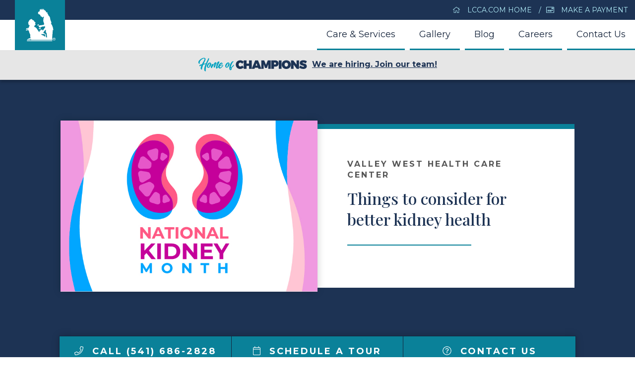

--- FILE ---
content_type: text/html; charset=UTF-8
request_url: https://lcca.com/locations/or/valley-west/blog/Consider-your-kidneys
body_size: 6882
content:




<!DOCTYPE html>
<html lang="en">

<head>

    <meta charset="utf-8">
    <meta http-equiv="X-UA-Compatible" content="IE=edge">
    <meta name="viewport" content="width=device-width, initial-scale=1">
    <meta name="description" content="You need your kidneys for a healthy life. But many adults don’t give their kidneys the attention they need, and when these organs aren’t at their best, your health can suffer.">
    <meta property="og:title" content="Things to consider for better kidney health"/>
	<meta property="og:description" content="You need your kidneys for a healthy life. But many adults don’t give their kidneys the attention they need, and when these organs aren’t at their best, your health can suffer."/>
	<meta property="og:url" content="https://lcca.com/locations/or/valley-west/blog/Consider-your-kidneys"/>
	<meta property="og:site_name" content="Valley West Health Care Center"/>
	<meta property="og:image" content="https://lcca.com/images/blog/149561-Corporate_KidneyMonth_Blog.jpg"/>
	<meta property="og:type" content="website"/>
    <meta name="author" content="Valley West Health Care Center">
    <link rel="canonical" href="https://lcca.com/blog/Consider-your-kidneys" />

	
    <title>Things to consider for better kidney health</title>

    <!-- Bootstrap Core CSS -->
    <link rel="stylesheet" href="https://cdn.rawgit.com/michalsnik/aos/2.1.1/dist/aos.css" />
    <link href="/css/bootstrap.min.css" rel="stylesheet">
    <link href="/css/parsley.css" rel="stylesheet">
    <link href="/css/datepicker.css" rel="stylesheet">

    <!-- Custom CSS -->
    <link href="/css/lcca.css" rel="stylesheet">
    <link href="https://fonts.googleapis.com/css?family=Playfair+Display:500,700|Montserrat:400,700,800" rel="stylesheet">
    <link rel="stylesheet" href="https://cdnjs.cloudflare.com/ajax/libs/fancybox/3.2.5/jquery.fancybox.min.css" />
    <link rel="shortcut icon" href="/images/favicon.ico">
    <link rel="apple-touch-icon" href="/images/apple-touch-icon.png">

    <!-- HTML5 Shim and Respond.js IE8 support of HTML5 elements and media queries -->
    <!-- WARNING: Respond.js doesn't work if you view the page via file:// -->
    <!--[if lt IE 9]>
        <script src="https://oss.maxcdn.com/libs/html5shiv/3.7.0/html5shiv.js"></script>
        <script src="https://oss.maxcdn.com/libs/respond.js/1.4.2/respond.min.js"></script>
    <![endif]-->

</head>

<body id="page-top">
	<a href="tel:1-541-686-2828" class="phoneBtn" onclick="ga('send','event','phone call','click','Valley West');"><i class="fal fa-phone" aria-hidden="true"></i></a>
<!-- Navigation -->
    <nav id="mainNav" class="navbar navbar-default navbar-custom navbar-fixed-top live">
        <div class="container-fluid">
	        <div class="row topNav" aria-label="Secondary Top Nav" role="navigation">
            	<div class="col-lg-offset-8 col-lg-4 col-md-offset-6 col-md-6 col-sm-offset-6 col-sm-6">
	  				<ul class="topNavList">
		  				<li><a href="/"><i class="fal fa-home marg-r-10" aria-hidden="true"></i> LCCA.com Home</a></li>
		  				<li><a href='https://www.personapay.com/valley-west-health-care-center/'><i class='fal fa-credit-card-front marg-r-10' aria-hidden='true'></i> Make a Payment</a></li>	  				</ul>
	  				<ul class="topNavListMob">
		  				<li><a href="/"><i class="fal fa-home marg-r-10" aria-hidden="true"></i> LCCA.com Home</a></li>
	  				</ul>
	  			</div>
            </div>
            <!-- Brand and toggle get grouped for better mobile display -->
            <div class="navbar-header page-scroll">
                <button type="button" class="customToggle open-btn" onclick="openNav()">
                    <span class="sr-only">Toggle navigation</span> Menu <i class="fas fa-bars"></i>
                </button>
            </div>
            
            <div class="navOverlay" id="navOverlay">
				<button type="button" class="customToggle closeBtn" onclick="closeNav()">
                    <span class="sr-only">Toggle navigation</span> Close <i class="fas fa-times"></i>
                </button>
	            <div class="mobileNavContain" aria-label="Mobile Nav" role="navigation">
            		<ul>
	            		<li><a href="/locations/or/valley-west"><i class="fal fa-angle-right iconTopNav marg-r-10" aria-hidden="true"></i> Valley West Health Care Center</a></li>
						<li><a href="/locations/or/valley-west/services"><i class="fal fa-angle-right iconTopNav marg-r-10" aria-hidden="true"></i> Care & Services</a></li>
						<li><a href="/locations/or/valley-west/gallery"><i class="fal fa-angle-right iconTopNav marg-r-10" aria-hidden="true"></i> Gallery</a></li>
                        						<li><a href="/locations/or/valley-west/blog/"><i class="fal fa-angle-right iconTopNav marg-r-10" aria-hidden="true"></i> Blog</a></li>
						<li><a href='/locations/or/valley-west/careers'><i class='fal fa-angle-right iconTopNav marg-r-10' aria-hidden='true'></i> Careers</a></li>                        						<li><a href="/locations/or/valley-west/contact"><i class="fal fa-angle-right iconTopNav marg-r-10" aria-hidden="true"></i> Contact Us</a></li>
						<li><a href='https://www.personapay.com/valley-west-health-care-center/'><i class='fal fa-credit-card-front iconTopNav marg-r-10' aria-hidden='true'></i> Make a Payment</a></li>						<li><a href="/"><i class="fal fa-home iconTopNav marg-r-10" aria-hidden="true"></i> LCCA.com Home</a></li>
            		</ul>
            		<div class="row noMarg noPad">
                		<div class="col-xs-6 noPad">
                			<a href='https://www.facebook.com/ValleyWestHealthCareCenter' class="socMobFB"><i class="fab fa-facebook-f"></i></a>
                		</div>
                		<div class="col-xs-6 noPad">
                			<a href="https://twitter.com/LifeCareCenters" class="socMobTwit"><i class="fab fa-twitter"></i></a>
                		</div>
                	</div>
	            </div>
            </div>

            <!-- Collect the nav links, forms, and other content for toggling -->
            <div class="collapse navbar-collapse" id="bs-example-navbar-collapse-1" aria-label="Primary Navigation" role="navigation">
                <ul class="nav navbar-nav navbar-right">
                    <li>
                        <a href="/locations/or/valley-west/services">Care & Services</a>
                    </li>
                    <li>
                        <a href="/locations/or/valley-west/gallery">Gallery</a>
                    </li>
                                        <li>
                        <a href="/locations/or/valley-west/blog/">Blog</a>
                    </li>
                     
                    <li>
                        <a href='/locations/or/valley-west/careers'>Careers</a>
                    </li>
                                                            <li>
                        <a href="/locations/or/valley-west/contact">Contact Us</a>
                    </li>
                </ul>
            </div>
            <!-- /.navbar-collapse -->
                
                <div class="row textCenter notifContain">
                    <a class="fullLinkCTANotif" href="/locations/or/valley-west/careers"><img src="https://lcca.com/images/logo/hocSmall.svg" alt="Home of Champions" class="img-responsive hocLogoSmall"/>We are hiring. Join our team!</a>
                </div>        </div>
        <!-- /.container-fluid -->
    </nav>
<span itemscope itemtype="http://schema.org/Article">
<header>
	<div class="logo">
		<a href="/locations/or/valley-west"><img src="/images/logo/npReverse.svg" class="logoImg" alt="Life Care Centers of America" title="Life Care Centers of America"/></a>
	</div>
	<div class="logoText">
		<a href="/locations/or/valley-west">Valley West Health Care Center</a>
	</div>
	<div class="container-fluid noPad medBG">
		<div class="row newHeadPad noMarg">
			<div class="col-md-10 col-md-offset-1">
				<div class="row tableDisplay noMarg">
					<div class="col-lg-6 noPad tableCol shadow topLayer" data-aos="fade-left" data-aos-duration="500">
						<img itemprop="image" src="/images/blog/149561-Corporate_KidneyMonth_Blog.jpg" class="img-responsive fullWidth" alt="Things to consider for better kidney health" title="Things to consider for better kidney health"/>
					</div>
					<div class="col-lg-6 noPad tableColMid mobileCenter" data-aos="fade-right" data-aos-duration="500">
						<div class="titlePadLoc whiteBG borderCTA">
							<span class="brandHead">Valley West Health Care Center</span>
							<h1 itemprop="name" class="marg-t-15 lineHeightTitle">Things to consider for better kidney health</h1>
							<hr class="headDivide">
	            		</div>
            		</div>
				</div>
			</div>
		</div>
	</div>
</header>

<section id="contactCTA" class="contactCTA">
	<div class="container-fluid">
		<div class="row marg-neg-60">
			<div class="col-md-10 col-md-offset-1 shadow noPad borderDarkRight borderDarkLeft topLayer">
				<div class="row noMarg">
					<div class="col-lg-4 noPad">
						<a href="tel:1-541-686-2828" class="fullLinkCTA text-center borderDarkRight borderDarkTop"><i class="fal fa-phone marg-r-10" aria-hidden="true" onclick="ga('send','event','phone call','click','Valley West');"></i> Call (541) 686-2828</a>
					</div>
					
					<div class='col-lg-4 noPad'>
						<a href='/locations/or/valley-west/schedule-tour' class='fullLinkCTA text-center borderDarkRight borderDarkTop'><i class='fal fa-calendar marg-r-10' aria-hidden='true'></i> Schedule a Tour</a>
					</div>					<div class="col-lg-4 noPad">
						<a href="/locations/or/valley-west/contact" class="fullLinkCTA text-center borderDarkTop"><i class="fal fa-question-circle marg-r-10" aria-hidden="true"></i> Contact Us</a>
					</div>
				</div>
				<div class="breadContain">
					<div class="container-fluid darkBG">
						<div class="row fullWidth">
							<div class="col-lg-12 noPad darkBG">
								<div class="crumbContainNew">
									<ol class="crumbNavNew">
										<li><a href="/">Home</a></li>
										<li><a href="/locations/">Locations</a></li>
										<li><a href="/locations/or/valley-west">Valley West Health Care Center</a></li>
										<li><a href="/locations/or/valley-west/blog/">Blog</a></li>
										<li class="activePage"><a itemprop="url" href="/locations/or/valley-west/blog">Things to consider for better kidney health</a></li>
			  						</ol>
								</div>
							</div>
						</div>
					</div>
				</div>
			</div>
		</div>
	</div>
</section>

<section id="bodyContent" class="bodyContent blogContent">
	<div class="container-fluid whiteBG relative">
		<div class="row fullWidth relative">
			<div class="col-lg-8 col-lg-offset-2 noPad">
				<div class="contentContain">
					<div class="row pad-b-60">
						<div class="col-lg-8 col-lg-offset-2">
							<div class="row borderBottomLight marg-b-30">
								<div class="col-md-6">
									<span class="postBodyDate"><i class="fal fa-calendar marg-r-10" aria-hidden="true"></i> <span itemprop="datePublished" content="03/6/2023">03/6/2023</span></span>
								</div>
								<div class="col-md-6">
									<span class="postBodyAuthor"><i class="fal fa-user marg-r-10" aria-hidden="true"></i> <span itemprop="author" itemscope itemtype="http://schema.org/Person">Life Care Communications</span></span>
								</div>
							</div>
							<span itemprop="articleBody"><p>You need your kidneys for a healthy life. But many adults don&rsquo;t give their kidneys the attention they need, and when these organs aren&rsquo;t at their best, your health can suffer.<br /> <br />Over 20 million American adults suffer from kidney and renal problems, according to the Centers for Disease Control and Prevention. And most of these adults are over the age of 70.</p>
<p>With numbers like these, it&rsquo;s important to know what your kidneys do for you and how to care for them.<br /> <br /><strong>What your kidneys do</strong><br /> <br />Your kidneys have a big workload. Each day they process an average of 200 quarts of blood and filter out about two quarts of waste and excess water. Other jobs your kidneys tackle:</p>
<p>&bull; Regulating water retention<br /> &bull; Balancing minerals, such as sodium and potassium <br /> &bull; Producing enzymes that manage blood pressure<br /> &bull; Releasing a hormone essential for producing red blood cells</p>
<p>As you can see, kidneys have quite a lot to do. Let&rsquo;s look at problems that could prevent them from working at their best.</p>
<p><strong>Possible challenges</strong></p>
<p>There are many potential problems that your kidneys could face. One of the most familiar to men and women are kidney stones.</p>
<p>These are typically not life-threatening, but they are extremely painful and can lead to infections. Kidney stones are the result of an imbalance of salts and minerals, water and other substances in the body.</p>
<p>Treatment usually involves pain medications and heavy fluid intake. Extreme cases may call for surgery. You can help prevent kidney stones by drinking plenty of water and maintaining a balanced, low-salt diet that is high in fruits and vegetables and low in animal protein.</p>
<p>Consider talking to a physician or dietitian about forming a diet plan that&rsquo;s best for you.<br /> <br />There is also a more subtle problem that can lead to bigger issues, including kidney failure. This is called chronic kidney disease, and it can slowly damage the filtering units of your kidneys if not addressed. <br /> <br />Chronic kidney disease carries few or no symptoms in the early stages, but the National Institutes of Health lists diabetes, high blood pressure, cardiovascular disease and family history as major risk factors.</p>
<p>Possible causes include immune system problems, such as lupus and hepatitis, urinary tract infections, congenital issues and medication complications. If you have any of these risk factors, you should focus on early detection and prevention.<br /> <br />Acute renal failure is a worst-case scenario. It is a sudden loss of kidney function and can occur from lack of blood flow to the kidneys, medication reactions, infections and physical injury.</p>
<p>Symptoms include problems urinating, swelling of legs and feet, nausea and lower back pain, and should be treated as an emergency.<br /> <br /><strong>What you can do</strong><br /> <br />You can help prevent kidney problems by reducing sodium and saturated fats in your diet.</p>
<p>Eat more berries, nuts, avacados and fish.</p>
<p>Eat less processed meats and packaged or frozen foods high in sodium (more than 300 mg per serving).</p>
<p>Watch your sugar intake, especially if you enjoy sodas or sweet tea. And drink plenty of water! Aging can reduce your sense of thirst as well as your ability to conserve water.<br /> <br />If you have diabetes or high blood pressure, you may have a greater risk of kidney complications. Try to manage these conditions through exercise, healthy diet, physician&rsquo;s advice and proper use of prescribed medications.</p>
<p>Paying attention to current health conditions and monitoring your blood pressure can prevent a domino effect of other medical problems.<br /> <br />Since not all kidney problems offer the convenience of early symptoms, it&rsquo;s vital to get screened. Your primary care provider can run blood and urine tests to see the condition of your kidneys and how well they are working.</p>
<p>Early detection and treatment can keep possible kidney problems from impacting your health.<br /> <br />Your kidneys work hard for your health and well-being. Let's remember to treat them well for this month and beyond</p></span>
						</div>
					</div>						
				</div>
			</div>
		</div>
	</div>
</section>
</span>

<section id="team" class="lightBG pad-120 mobileCenter">
	<div class="container">
		<div class="row textCenter pad-b-60" data-aos="fade-down" data-aos-duration="1000">
			<div class="col-md-12">
				<span class="darkSub">Valley West Health Care Center</span>
				<h2 class="marg-t-20">Schedule a Tour</h2>
				<hr class="headDivideCenter">
				<p class="noMarg">Contact us today to discuss your specific needs and find out more about our services.</p>	
			</div>
		</div>
		<div data-aos="fade-up" data-aos-duration="1000">
			<div class="row whiteBG marg-b-30">
				<div class="col-lg-6 noPad">
					<div class="blogContain">
						<a href="/locations/or/valley-west/schedule-tour"><div class="imgContain">
							<img src="/images/content/contact/contact.jpg" class="img-responsive fullWidth" alt="Valley West Health Care Center" title="Valley West Health Care Center"/>
							<div class="overlay">
								<div class="overlayCopy">
									<i class="fal fa-calendar"></i><br/>
									<span>Schedule a Tour</span>	
								</div>
							</div></a>
						</div>
					</div>
				</div>
				<div class="col-lg-6 noPad whiteBG">
					<div class="pad-60 relative">
						<h3 itemprop="name">Valley West Health Care Center</h3>
						<hr class="headDivide">
						<p class="phone"><i class="fal fa-phone marg-r-10"></i> <a href="tel:1-541-686-2828" onclick="ga('send','event','phone call','click','Valley West');">(541) 686-2828</a></p>
						<p class="marg-b-20"><i class="fal fa-car marg-r-10" itemprop="address" itemscope itemtype="https://schema.org/PostalAddress"></i><span itemprop="streetAddress">2300 Warren St.</span>, <span itemprop="addressLocality">Eugene</span>, <span itemprop="addressRegion">OR</span> <span itemprop="postalCode">97405</span></p>
						<a href="/locations/or/valley-west/schedule-tour" class="btn btnMainCTA"><i class="fal fa-calendar marg-r-10" aria-hidden="true"></i> Schedule a Tour</a>
					</div>	
				</div>
			</div>
		</div>
	</div>
</section>
<section id="footerLinks" class="footerLinks medGradBG">
	<div class="container">
		<div class="row">
			<div class="col-md-2 noPad">
				<div class="logoFoot">
					<a href="/locations/or/valley-west"><img src="/images/logo/npReverse.svg" class="logoImgFoot" alt="Life Care Centers of America" title="Life Care Centers of America"/></a>
				</div>
				<div class="footInfo">
					<h5 class="marg-t-30">Our Location</h5>
					<p class="footAddress">2300 Warren St.<br class="mobileBreak"/> Eugene, OR 97405</p>
					<p class="footPhone marg-b-10"><a href="tel:1-541-686-2828" onclick="ga('send','event','phone call','click','Valley West');">(541) 686-2828</a></p>
					<p class="footFax">Fax: (541) 686-9093</p>
				</div>
			</div>
			<div class="col-md-4 col-sm-6">
				<div class="pad-tb-120">
					<h4 class="reverse">Valley West Health Care Center</h4>
					<hr class="footDivide">
					<ul class="footNavList">
						<li><a href="/locations/or/valley-west/services">Care & Services</a></li>
						<li><a href="/locations/or/valley-west/gallery">Gallery</a></li>
												<li><a href="/locations/or/valley-west/blog/">Blog</a></li>
						<li><a href="/locations/or/valley-west/careers">Careers</a></li>
						<li><a href="/locations/or/valley-west/contact">Contact</a></li>
						<li><a href='/locations/or/valley-west/schedule-tour'>Schedule a Tour</a></li>											</ul>
				</div>
			</div>
			<div class="col-md-3 col-sm-6">
				<div class="pad-tb-120">
					<h4 class="reverse">Stories of Passion & Care</h4>
					<hr class="footDivide">
					<ul class="footNavList">
						<li><a href="/blog/">Blog</a></li>
						<li><a href="/blog/media-gallery">Media Gallery</a></li>
						<li><a href="/blog/publications">Publications</a></li>
						<li><a href='https://www.facebook.com/ValleyWestHealthCareCenter'><i class="fab fa-facebook marg-r-5"></i> Facebook</a></li>
						<li><a href="https://twitter.com/LifeCareCenters" ><i class="fab fab fa-twitter marg-r-5"></i> Twitter</a></li>
						<li><a href="https://www.linkedin.com/company/life-care-centers-of-america/"><i class="fab fa-linkedin marg-r-5"></i> LinkedIn</a></li>
						<li><a href="https://www.youtube.com/channel/UCG68U6Pr0LD7sLsYO2QhKjw"><i class="fab fa-youtube marg-r-5"></i> YouTube</a></li>
					</ul>
				</div>
			</div>
			<div class="col-md-3 col-sm-6">
				<div class="pad-tb-120">
					<h4 class="reverse">About Life Care</h4>
					<hr class="footDivide">
					<ul class="footNavList">
						<li><a href="/about/mission">Mission and Values</a></li>
						<li><a href="/about/mary-denton-story">Mary Denton Story</a></li>
						<li><a href="https://lifecarecareers.com">Careers</a></li>
						<li><a href="/about/contact">Contact</a></li>
						<li><a href="/about/contractors-and-agents">Contractors and Agents</a></li>
					</ul>
				</div>
			</div>
		</div>
	</div>	
</section>
<footer>
	<div class="container-fluid">
		<div class="row darkBG pad-tb-15">
			<div class="col-lg-6 col-md-12 footerLeft">
				<span>© 2026 Life Care Centers of America. All Rights Reserved.</span>
			</div>
			<div class="col-lg-6 col-md-12 footerRight">
				<ul class="bottomNavList">
		  			<li><a href="/about/privacy-policy">Privacy Policy</a></li>
		  			<li><a href="/about/privacy-practices">Privacy Practices</a></li>
		  			<li><a href="/downloads/Notice-Nondiscrimination-Accessibility.pdf">Nondiscrimination/Accessibility Notice</a></li>
	  			</ul>
			</div>
		</div>
	</div>
</footer>

	<!-- jQuery -->
    <script src="https://code.jquery.com/jquery-3.2.1.min.js" integrity="sha256-hwg4gsxgFZhOsEEamdOYGBf13FyQuiTwlAQgxVSNgt4=" crossorigin="anonymous"></script>

    <!-- Bootstrap Core JavaScript -->
    <script src="/js/bootstrap.min.js"></script>
    <script src="https://kit.fontawesome.com/3e12b2283c.js" crossorigin="anonymous"></script>
    <script src="https://cdnjs.cloudflare.com/ajax/libs/fancybox/3.2.5/jquery.fancybox.min.js"></script>
	    <script>
		$(document).ready(function() {
			$( '.fancybox' ).fancybox();
		});
	</script>
	<script>
		$(document).ready(function(){
			$(window).on( "scroll", function() {
			  
			  if ($(window).scrollTop() < $("header").height()) {
			    $('.snavContain').removeClass("affix");
			  }
			  
			  if ($(window).scrollTop() >= $("header").height() - 141) {
			    $('.snavContain').addClass("affix");
			     $('.snavContain').removeClass("stop");
			  }
			  
			  if ($(window).scrollTop() >= $("#facility").offset().top - $('.snavContain').height() - $('#mainNav').height() + 11) {
			     $('.snavContain').addClass("stop");
			     $('.snavContain').removeClass("affix");
			  }
			  
			});
		});
	</script>
	<script>
	function openNav() {
		document.getElementById("navOverlay").style.height = "100%";
		document.getElementById("page-top").style.position = "fixed";
		document.getElementById("page-top").style.overflow = "hidden";
	}
	function closeNav() {
		document.getElementById("navOverlay").style.height = "0%";
		document.getElementById("page-top").style.position = "relative";
		document.getElementById("page-top").style.overflow = "scroll";
	}
	</script>
	<script>
		$('#stateToggle').click( function() {
        var $div = $('#' + $(this).data('href'));
        $('.stateSearch').not($div).hide();
        $div.slideToggle(400);
    });
	</script>
    <!-- Custom JS -->
    <script src="/js/lcca.js"></script>
    <script src="/js/aos.js"></script>
	<script>
    AOS.init({disable: 'mobile'});
  	</script>
  	<script>
  (function(i,s,o,g,r,a,m){i['GoogleAnalyticsObject']=r;i[r]=i[r]||function(){
  (i[r].q=i[r].q||[]).push(arguments)},i[r].l=1*new Date();a=s.createElement(o),
  m=s.getElementsByTagName(o)[0];a.async=1;a.src=g;m.parentNode.insertBefore(a,m)
  })(window,document,'script','//www.google-analytics.com/analytics.js','ga');

  ga('create', 'UA-2640281-1', 'auto');
  ga('send', 'pageview');
</script>

<script type="text/javascript">
(function () {
var a = document.createElement("script");
var b = document.getElementsByTagName("script")[0];
a.type = "text/javascript";
a.src = ("https:" == document.location.protocol ? "https://" : "http://") + "js.talkfurther.com/talkfurther_init.min.js";
a.async = true;
b.parentNode.insertBefore(a, b);
})();
</script></body>
</html>

--- FILE ---
content_type: image/svg+xml
request_url: https://lcca.com/images/logo/hocSmall.svg
body_size: 9911
content:
<?xml version="1.0" encoding="utf-8"?>
<!-- Generator: Adobe Illustrator 22.1.0, SVG Export Plug-In . SVG Version: 6.00 Build 0)  -->
<svg version="1.1" xmlns="http://www.w3.org/2000/svg" xmlns:xlink="http://www.w3.org/1999/xlink" x="0px" y="0px"
	 viewBox="0 0 587.7 79.3" style="enable-background:new 0 0 587.7 79.3;" xml:space="preserve">
<style type="text/css">
	.st0{fill:#1C3354;}
	.st1{fill:#06A2C0;}
</style>
<g>
	<path class="st0" d="M228.2,26.8c-5.4,0-9.2,4.3-9.2,10.2c0,6,3.9,10.3,9.2,10.3c3.2,0,7.2-2,10.1-5.1l8.5,9.1
		c-5,5.4-12.6,8.9-19.4,8.9c-13.7,0-23.6-9.8-23.6-23.1c0-13.1,10.2-22.7,24.2-22.7c6.8,0,14.3,3.2,18.9,8.2l-8.5,10.1
		C235.6,29.1,231.6,26.8,228.2,26.8z"/>
	<path class="st0" d="M261.5,14.9v17.3h13.8V14.9h14.8v44.7h-14.8V43.5h-13.8v16.1h-14.8V14.9H261.5z"/>
	<path class="st0" d="M323.7,53.3h-16.8l-2.3,6.3h-15.2l18.9-44.7h15.2l18.2,44.7h-15.7L323.7,53.3z M320,42.7l-4.6-13.1l-4.7,13.1
		H320z"/>
	<path class="st0" d="M356.6,14.9l9.8,23.3l9.8-23.3h15.6v44.7h-12.9V35.1l-7.6,20.1h-9.7l-7.6-20.1v24.5H341V14.9H356.6z"/>
	<path class="st0" d="M434.2,30.9c0,10.8-6.7,17.1-18.3,17.1h-6.2v11.6h-14.8V14.9h21C427.5,14.9,434.2,20.7,434.2,30.9z
		 M420.2,31.4c0-3.3-1.8-5.2-5-5.2h-5.4v10.6h5.4C418.3,36.8,420.2,34.8,420.2,31.4z"/>
	<path class="st0" d="M450.2,14.9v44.7h-14.8V14.9H450.2z"/>
	<path class="st0" d="M500.3,37.2c0,13.3-10.3,23-24.5,23c-14.2,0-24.5-9.7-24.5-23c0-13.3,10.3-22.8,24.5-22.8
		C489.9,14.5,500.3,24,500.3,37.2z M466.4,37.3c0,6.1,4.5,10.6,9.6,10.6c5.1,0,9.2-4.5,9.2-10.6c0-6.1-4.1-10.5-9.2-10.5
		C470.8,26.8,466.4,31.2,466.4,37.3z"/>
	<path class="st0" d="M513.6,14.9l17.7,22.9V14.9h13.4v44.7h-12.4l-17.6-22.8v22.8h-13.4V14.9H513.6z"/>
	<path class="st0" d="M565.9,25.6c-1.7,0-2.7,0.5-2.7,1.8c0,5.6,23.1,2.1,23.1,18.3c0,9.9-8.7,14.3-18.8,14.3
		c-7.8,0-16.4-2.6-22.4-7.1l5.5-11.1c4.6,3.8,12.5,6.9,17,6.9c2.2,0,3.6-0.7,3.6-2.3c0-5.8-23.1-2-23.1-17.7
		c0-8.9,7.5-14.5,19.1-14.5c7.1,0,14.4,2.1,19.4,5.3l-5.4,11.2C576.7,28.3,569.8,25.6,565.9,25.6z"/>
</g>
<g>
	<path class="st1" d="M60,6.5c0,0.7-0.2,1.7-0.6,3c-0.4,1.3-1,2.7-1.7,4.4c-0.7,1.7-1.6,3.5-2.6,5.5c-1,2-1.9,4.1-3,6.4
		c-1,2.2-2,4.6-3,7c-1,2.4-1.9,4.8-2.7,7.3c-1.5,4.5-2.5,8.4-3.2,11.5c-0.7,3.1-1.4,11.7-1.5,13.7c-0.1,2-0.1,3.4,0.1,4.4
		c0.2,0.9,0.5,1.5,0.8,1.7c-0.1,0.2-0.4,0.5-0.9,0.6c-0.5,0.2-1.2,0.3-1.9,0.2c-0.7,0-1.5-0.3-2.3-0.6c-0.8-0.4-1.5-1-2.1-1.9
		c-0.6-0.9-0.8-2.1-1.3-3.5c-0.5-1.3-0.5-4.6-0.4-6.9c0.3-3.7,1.9-10.1,3.7-15.3c1.2-3.6,2.6-7.1,4.1-10.6c-1.7,0.9-3.7,1.7-6,2.6
		c-2.3,0.9-4.8,1.7-7.3,2.5c0,0.1,0,0.1-0.1,0.1c-1.4,3.6-2.5,6.8-3.4,9.7c-0.9,2.9-1.5,5.3-2,7.4c-0.5,2-0.7,3.6-0.8,4.8
		c0,1.2,0.1,1.9,0.4,2.1c-0.1,0.2-0.4,0.4-0.9,0.6c-0.5,0.1-1.2,0.1-1.9,0c-0.7-0.1-1.4-0.4-2.2-0.8c-0.8-0.4-1.4-1.1-1.9-2
		c-0.5-0.9-0.8-2-0.9-3.4c-0.1-1.4,0.1-3.2,0.6-5.3c0.5-1.8,1-3.5,1.6-5.2c0.6-1.7,1.2-3.3,1.9-4.9c-2.2,0.8-4,1.6-5.6,2.3
		c-1.5,0.8-2.5,1.6-2.9,2.4c-0.6-0.2-1.1-0.6-1.6-1.2c-0.5-0.6-0.8-1.3-0.9-2.1c-0.1-0.8,0.2-1.6,0.9-2.5c0.6-0.9,1.9-1.7,3.7-2.4
		c1.3-0.6,2.8-1.1,4.4-1.6c1.6-0.5,3.3-1,5-1.4c1.5-3,3.1-5.8,4.6-8.4c1.6-2.6,3-5,4.3-7.1c1.3-2.2,2.4-4.1,3.3-5.9
		c0.9-1.8,1.4-3.3,1.6-4.7c0.2-1.8-0.2-3-1.2-3.6c-1-0.6-2.4-0.6-4.3-0.2c-1.8,0.5-3.9,1.4-6.2,2.8c-2.3,1.4-4.6,3.2-6.9,5.3
		c-1.9,1.7-3.4,3.5-4.5,5.3c-1.1,1.8-2,3.5-2.5,5.1c-0.5,1.6-0.8,3.2-0.7,4.6c0.1,1.4,0.4,2.6,1,3.6c-0.2,0.5-0.7,0.8-1.4,0.9
		c-0.7,0.1-1.4,0.1-2.2-0.2c-0.8-0.2-1.5-0.7-2.3-1.3C4.1,31,3.5,30.2,3,29.1c-0.6-1.5-0.9-3-0.8-4.6c0.1-1.6,0.6-3.1,1.4-4.7
		c0.8-1.6,1.8-3.1,3.2-4.7c1.3-1.5,2.9-3,4.6-4.5c2.8-2.3,5.6-4.1,8.5-5.6c2.9-1.5,5.6-2.5,8.2-3c2.6-0.5,4.9-0.6,7-0.2
		c2.1,0.4,3.6,1.3,4.8,2.8c0.9,1.2,1.2,2.8,0.9,4.8c-0.3,2-1,4.2-2,6.7c-1,2.5-2.3,5.2-3.7,8.1c-1.5,2.9-2.9,5.8-4.2,8.9
		c1.6-0.4,3.1-0.8,4.5-1.1c1.4-0.3,2.7-0.7,3.9-1c1.1-0.3,2.1-0.6,2.9-0.9c0.8-0.3,1.3-0.6,1.6-0.9c1.5-3.3,3-6.3,4.4-9.2
		c1.5-2.9,2.7-5.4,3.8-7.5c1.1-2.2,1.8-3.9,2.3-5.2c0.5-1.3,0.5-2.1,0.1-2.2c0.1-0.4,0.4-0.8,1-1c0.6-0.2,1.2-0.3,1.9-0.3
		c0.7,0.1,1.3,0.3,1.9,0.7C59.6,4.9,59.9,5.6,60,6.5z"/>
	<path class="st1" d="M71.4,32.7c0.2,1.9,0,4.1-0.8,6.4c-0.7,2.4-1.8,4.7-3.2,6.8c-1.4,2.2-3,4-5,5.6c-1.9,1.5-3.9,2.4-6,2.7
		c-1.4,0.2-2.8-0.1-4.1-0.9c-1.4-0.8-2.4-2-3.3-3.5c-0.8-1.5-1.2-3.4-1.2-5.5c0-2.1,0.7-4.4,2-6.8c1.7-3.2,3.5-5.6,5.5-7.2
		c2-1.7,3.8-2.8,5.6-3.4c1.8-0.6,3.4-0.7,4.8-0.3c1.4,0.4,2.5,1.1,3.1,2.1c0.2,0.2,0.3,0.5,0.4,0.8c0.1,0.3,0.1,0.6,0.1,0.9
		c0.4-0.1,0.8,0.1,1.2,0.4C71,31.2,71.3,31.8,71.4,32.7z M55.4,41.9c-1,2.1-1.5,3.8-1.5,5.2c-0.1,1.4,0.2,2.2,0.9,2.6
		c0.6,0.4,1.6,0.2,2.9-0.5c1.3-0.7,2.7-2.1,4.5-4.2c0.8-1.1,1.5-2,2-2.9c-0.5,0.5-1.1,0.9-1.8,1c-0.7,0.2-1.3,0-2-0.5
		C60.1,42.5,60,42.2,60,42c0-0.3,0-0.5,0.2-0.8c0.1-0.3,0.3-0.4,0.6-0.6c0.3-0.1,0.5-0.1,0.9,0c0.3-0.5,0.7-1.3,1.2-2.3
		c0.5-1.1,1-2.2,1.4-3.3c0.4-1.1,0.8-2.1,1-2.9c0.2-0.8,0.2-1.3-0.2-1.3c-0.6-0.1-1.2,0.2-2.1,0.8c-0.8,0.6-1.7,1.4-2.6,2.5
		c-0.9,1-1.8,2.2-2.7,3.6C56.9,39,56.1,40.4,55.4,41.9z"/>
	<path class="st1" d="M113.4,38.2c0.3,0.1,0.6,0.3,0.9,0.7c0.3,0.4,0.6,0.8,0.8,1.2c0.3,0.5,0.4,0.9,0.5,1.4c0.1,0.5,0.1,0.8,0,1
		c-0.3,0.7-0.9,1.6-1.6,2.7c-0.7,1.1-1.6,2.3-2.6,3.6c-1,1.3-2.1,2.5-3.2,3.7c-1.1,1.2-2.3,2.3-3.4,3.2c-1.1,0.9-2.2,1.6-3.2,2.1
		c-1,0.5-1.8,0.6-2.5,0.3c-1-0.4-1.7-1.3-2-2.8c-0.3-1.5-0.2-3.5,0.3-6.1c0.5-2.6,1.5-5.7,2.9-9.4c1.4-3.7,3.4-7.9,5.8-12.6
		c-3.1,3.9-5.7,7.5-7.7,10.8c-2.1,3.3-3.8,6.1-5.1,8.5C92,48.9,91,50.7,90.1,52c-0.8,1.2-1.6,1.8-2.2,1.5c-1.1-0.3-1.9-0.9-2.5-1.8
		c-0.6-0.9-0.8-2.2-0.6-4c0.2-1.8,0.7-4.1,1.7-7c1-2.9,2.5-6.5,4.5-10.9c-0.7,1.1-1.6,2.3-2.6,3.7c-1,1.4-2,2.9-3.1,4.5
		c-1.1,1.6-2.1,3.1-3.2,4.7c-1.1,1.6-2,3.1-2.9,4.5c-0.8,1.4-1.5,2.7-2.1,3.8c-0.5,1.1-0.8,2-0.9,2.6c0.1,0.2,0.1,0.4,0,0.7
		c-0.1,0.3-0.3,0.6-0.5,0.8c-0.3,0.3-0.7,0.4-1.2,0.5c-0.5,0.1-1.1,0-1.8-0.3c-1.1-0.4-1.9-0.8-2.5-1.4c-0.6-0.6-1-1.3-1-2.4
		c-0.1-1,0.1-2.3,0.6-3.9c0.5-1.6,1.2-3.5,2.3-5.9c0.5-1.1,0.9-2,1.3-2.8c0.4-0.8,0.7-1.4,0.9-2c0.2-0.6,0.3-1,0.4-1.4
		c0.1-0.4,0.1-0.8,0-1.2c0.6-0.5,1.4-0.7,2.3-0.6c0.9,0.1,1.7,0.4,2.5,0.8c0.7,0.5,1.3,1.1,1.7,1.8c0.4,0.7,0.4,1.5,0,2.3
		c1-1.6,2-3.1,3-4.5c1-1.4,2-2.7,3-3.9c1-1.2,1.9-2.2,2.8-3.1c0.9-0.9,1.7-1.5,2.4-1.9c0.5-0.3,1.2-0.4,2.1-0.3
		c1,0.1,1.8,0.3,2.7,0.7c0.8,0.4,1.5,0.9,1.9,1.6c0.4,0.7,0.4,1.4-0.1,2.3c-0.6,0.9-1.3,2.1-2.1,3.6c-0.8,1.5-1.7,3-2.5,4.5
		c-0.8,1.5-1.5,3-2.2,4.5c-0.6,1.4-1,2.6-1.1,3.6c0.8-1.2,1.7-2.8,2.9-4.8c1.2-2,2.5-4.1,4-6.4c1.5-2.3,3.1-4.5,4.9-6.8
		c1.8-2.3,3.7-4.2,5.7-6c0.8-0.7,1.7-1.1,2.7-1.1c1,0,1.8,0.2,2.6,0.6c0.7,0.4,1.3,1,1.6,1.7c0.3,0.8,0.3,1.6-0.2,2.4
		c-0.9,1.6-1.8,3.4-2.7,5.3c-1,1.9-1.9,3.8-2.9,5.7c-0.9,1.9-1.8,3.8-2.6,5.6c-0.8,1.8-1.5,3.4-2,4.8c-0.6,1.4-0.9,2.6-1.2,3.5
		c-0.2,0.9-0.2,1.4,0.1,1.5c0.2,0.1,0.6-0.2,1.2-0.8c0.6-0.6,1.2-1.4,1.9-2.3c0.7-1,1.4-2,2.2-3.2c0.8-1.2,1.5-2.3,2.1-3.3
		c0.6-1,1.2-1.9,1.6-2.7C113.1,38.8,113.4,38.3,113.4,38.2z"/>
	<path class="st1" d="M133.1,38.4c0.3,0,0.6,0.3,0.9,0.6c0.3,0.4,0.6,0.8,0.8,1.3c0.2,0.5,0.4,0.9,0.5,1.4c0.1,0.5,0.1,0.8,0,1
		c-0.4,1-1.3,2.4-2.5,4c-1.2,1.6-2.6,3.2-4.1,4.8c-1.6,1.6-3.3,2.9-5.1,4.1c-1.8,1.2-3.6,1.9-5.3,2c-2.3,0.2-4.1-0.3-5.4-1.4
		c-1.4-1.1-2.3-2.6-2.7-4.4c-0.5-1.8-0.5-4,0-6.4c0.4-2.4,1.3-4.8,2.6-7.3c1.7-3.2,3.5-5.6,5.5-7.3c2-1.7,3.8-2.8,5.6-3.4
		c1.8-0.6,3.4-0.6,4.8-0.2c1.4,0.4,2.5,1.1,3.1,2.1c0.3,0.4,0.4,1.1,0.4,1.9c0,0.8-0.2,1.7-0.5,2.7c-0.3,1-0.7,2-1.3,3
		c-0.5,1-1.2,2-2,3c-1,1.3-2.1,2.3-3.2,3.1c-1.1,0.7-2.1,1.3-3.1,1.6c-1,0.3-1.9,0.5-2.7,0.6c-0.8,0-1.5,0-2-0.2
		c-0.5,1.7-0.6,3.2-0.3,4.4c0.3,1.2,0.8,2.1,1.6,2.6c0.8,0.5,1.8,0.6,3,0.3c1.2-0.3,2.4-1.2,3.8-2.5c1.1-1.1,2.1-2.2,3-3.5
		c0.9-1.3,1.7-2.4,2.3-3.6c0.6-1.1,1.2-2.1,1.5-2.9C132.9,39,133.1,38.5,133.1,38.4z M128.1,31.5c-0.5,0-1.1,0.2-1.8,0.6
		c-0.7,0.5-1.5,1.1-2.3,2c-0.8,0.9-1.6,1.9-2.4,3.1c-0.8,1.2-1.6,2.4-2.2,3.7c1.1,0.4,2.3,0.3,3.6-0.3c1.4-0.6,2.6-1.8,3.8-3.4
		c0.5-0.6,0.9-1.3,1.1-1.9c0.3-0.7,0.5-1.3,0.6-1.8c0.1-0.5,0.1-1,0-1.3C128.4,31.7,128.3,31.5,128.1,31.5z"/>
	<path class="st1" d="M170.4,32.1c0.2,1.9,0,4.1-0.8,6.4c-0.7,2.4-1.8,4.7-3.2,6.8c-1.4,2.2-3,4-5,5.6c-1.9,1.5-3.9,2.4-6,2.7
		c-1.4,0.2-2.8-0.1-4.1-0.9c-1.4-0.8-2.4-2-3.3-3.5c-0.8-1.5-1.2-3.4-1.2-5.5c0-2.1,0.7-4.4,2-6.8c1.7-3.2,3.5-5.6,5.5-7.2
		c2-1.7,3.8-2.8,5.6-3.4c1.8-0.6,3.4-0.7,4.8-0.3c1.4,0.4,2.5,1.1,3.1,2.1c0.2,0.2,0.3,0.5,0.4,0.8c0.1,0.3,0.1,0.6,0.1,0.9
		c0.4-0.1,0.8,0.1,1.2,0.4C170,30.5,170.2,31.1,170.4,32.1z M154.4,41.3c-1,2.1-1.5,3.8-1.5,5.2c-0.1,1.4,0.2,2.2,0.9,2.6
		c0.6,0.4,1.6,0.2,2.9-0.5c1.3-0.7,2.7-2.1,4.5-4.2c0.8-1.1,1.5-2,2-2.9c-0.5,0.5-1.1,0.9-1.8,1c-0.7,0.2-1.3,0-2-0.5
		c-0.2-0.2-0.3-0.4-0.3-0.7c0-0.3,0-0.5,0.2-0.8c0.1-0.3,0.3-0.4,0.6-0.6c0.3-0.1,0.5-0.1,0.9,0c0.3-0.5,0.7-1.3,1.2-2.3
		c0.5-1.1,1-2.2,1.4-3.3c0.4-1.1,0.8-2.1,1-2.9c0.2-0.8,0.2-1.3-0.2-1.3c-0.6-0.1-1.2,0.2-2.1,0.8c-0.8,0.6-1.7,1.4-2.6,2.5
		c-0.9,1-1.8,2.2-2.7,3.6C155.9,38.3,155.1,39.8,154.4,41.3z"/>
	<path class="st1" d="M191.5,37.3c0.3,0.1,0.6,0.3,0.9,0.7s0.6,0.8,0.8,1.2c0.2,0.5,0.4,0.9,0.5,1.4c0.1,0.5,0.1,0.8,0,1
		c-0.3,0.7-0.9,1.7-1.8,2.8c-0.9,1.1-1.9,2.2-3,3.4c-1.2,1.2-2.4,2.3-3.8,3.4c-1.4,1.1-2.7,2.1-4,2.8c0.8,1.6,1.1,3.1,0.9,4.7
		c-0.2,1.6-0.6,3-1.3,4.2c-0.7,1.2-1.7,2.2-2.8,2.9c-1.2,0.7-2.4,0.9-3.6,0.6c-1.5-0.3-2.6-1-3.5-2.3c-0.9-1.3-1.5-2.9-1.9-4.8
		c-0.4-1.9-0.4-4.2-0.2-6.7c0.2-2.5,0.7-5.2,1.5-8c0.6-2.3,1.4-4.5,2.4-6.9c1-2.3,2.1-4.5,3.3-6.6c1.2-2.1,2.5-4,3.9-5.7
		c1.4-1.7,2.7-3.1,4.1-4.1c1.4-1,2.7-1.6,3.9-1.7c1.2-0.1,2.4,0.3,3.4,1.4c0.4,0.4,0.5,0.7,0.5,1.1c0,0.4-0.2,0.7-0.4,1
		c-0.2,0.3-0.5,0.4-0.8,0.5c-0.3,0.1-0.6-0.1-0.8-0.3c-0.2-0.2-0.5,0-1,0.6c-0.5,0.6-1.2,1.4-2,2.6c-0.8,1.1-1.6,2.5-2.5,4.2
		c-0.9,1.7-1.8,3.5-2.7,5.5c-0.9,2-1.8,4.2-2.6,6.4c-0.8,2.3-1.5,4.6-2,7c0.3,0.2,0.7,0.4,1,0.6c0.4,0.2,0.8,0.6,1.1,1
		c0.6-0.5,1.3-1.1,2.2-1.9c0.9-0.8,1.8-1.7,2.7-2.7c0.9-1,1.8-2,2.8-3c0.9-1,1.7-2,2.5-2.8c0.7-0.9,1.3-1.6,1.7-2.2
		C191.2,37.8,191.4,37.4,191.5,37.3z M174.9,62.1c0.3,0.1,0.6,0,0.9-0.3c0.3-0.3,0.6-0.8,0.9-1.4c0.3-0.6,0.5-1.4,0.6-2.2
		c0.1-0.8,0.1-1.7-0.1-2.6c-0.3,0.1-0.6,0.1-1,0.2c-0.3,0-0.7,0-1-0.1c-0.3,1.8-0.5,3.3-0.6,4.5C174.6,61.3,174.7,62,174.9,62.1z"/>
</g>
</svg>
